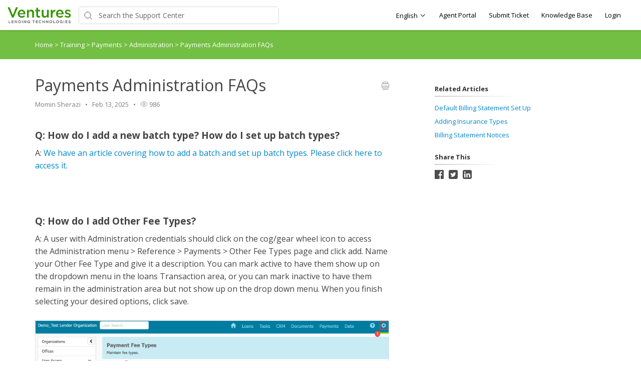

--- FILE ---
content_type: image/svg+xml
request_url: https://d12tly1s0ox52d.cloudfront.net/static/110124120721/support_center/svgs/thumbs-up.svg
body_size: 170
content:
<svg width="32" height="32" xmlns="http://www.w3.org/2000/svg"><g transform="translate(1 1)" fill="none" fill-rule="evenodd"><circle stroke="#979797" fill="#F9FAFB" opacity=".7" cx="15" cy="15" r="15"/><path d="M16.4 11.9V9.1A2.1 2.1 0 0 0 14.3 7l-2.8 6.3V21h7.896a1.4 1.4 0 0 0 1.4-1.19l.966-6.3a1.4 1.4 0 0 0-1.4-1.61H16.4zM11.5 21H9.4A1.4 1.4 0 0 1 8 19.6v-4.9a1.4 1.4 0 0 1 1.4-1.4h2.1V21z" stroke="#666" stroke-linecap="round" stroke-linejoin="round"/></g></svg>

--- FILE ---
content_type: image/svg+xml
request_url: https://d12tly1s0ox52d.cloudfront.net/static/061125095902/support_center/svgs/linkedin-dark.svg
body_size: 194
content:
<svg width="18" height="18" xmlns="http://www.w3.org/2000/svg"><path d="M18 3.375v11.25A3.376 3.376 0 0 1 14.625 18H3.375A3.376 3.376 0 0 1 0 14.625V3.375A3.376 3.376 0 0 1 3.375 0h11.25A3.376 3.376 0 0 1 18 3.375zM5.578 15V6.984H3V15h2.578zm-1.2-9.234c.858 0 1.392-.614 1.392-1.383C5.752 3.595 5.236 3 4.392 3 3.548 3 3 3.6 3 4.383c0 .769.534 1.383 1.36 1.383h.018zM15 15v-4.683c0-2.405-1.28-3.52-2.972-3.52-1.364 0-1.95.769-2.325 1.303V6.984H7.125V15h2.578v-4.566c0-.234.019-.464.09-.632.187-.47.609-.952 1.321-.952.933 0 1.308.717 1.308 1.767V15H15z" fill="#4D4D4D"/></svg>

--- FILE ---
content_type: image/svg+xml
request_url: https://d12tly1s0ox52d.cloudfront.net/static/061125095902/support_center/svgs/twitter-dark.svg
body_size: 361
content:
<svg width="18" height="18" xmlns="http://www.w3.org/2000/svg" xmlns:xlink="http://www.w3.org/1999/xlink"><defs><path d="M14.887 5.606a5.154 5.154 0 0 1-1.407.395 2.47 2.47 0 0 0 1.082-1.36c-.477.279-1 .488-1.559.593a2.422 2.422 0 0 0-1.78-.768A2.442 2.442 0 0 0 8.782 6.91c0 .186.012.383.058.558a6.94 6.94 0 0 1-5.047-2.559c-.21.36-.338.791-.338 1.233 0 .849.396 1.593 1.059 2.035-.407-.011-.791-.128-1.163-.302v.023c0 1.187.895 2.175 2.012 2.396a2.04 2.04 0 0 1-.593.093c-.152 0-.303-.023-.454-.046a2.457 2.457 0 0 0 2.28 1.698 4.919 4.919 0 0 1-3.618 1.012 6.961 6.961 0 0 0 3.746 1.093c4.489 0 6.955-3.722 6.955-6.955 0-.105 0-.21-.012-.314a4.697 4.697 0 0 0 1.221-1.268zm2.978-2.256v11.165c0 1.85-1.5 3.35-3.35 3.35H3.35A3.35 3.35 0 0 1 0 14.515V3.35C0 1.5 1.5 0 3.35 0h11.165c1.85 0 3.35 1.5 3.35 3.35z" id="a"/></defs><g fill="none"><use fill="#000" xlink:href="#a"/><use fill="#4D4D4D" xlink:href="#a"/></g></svg>